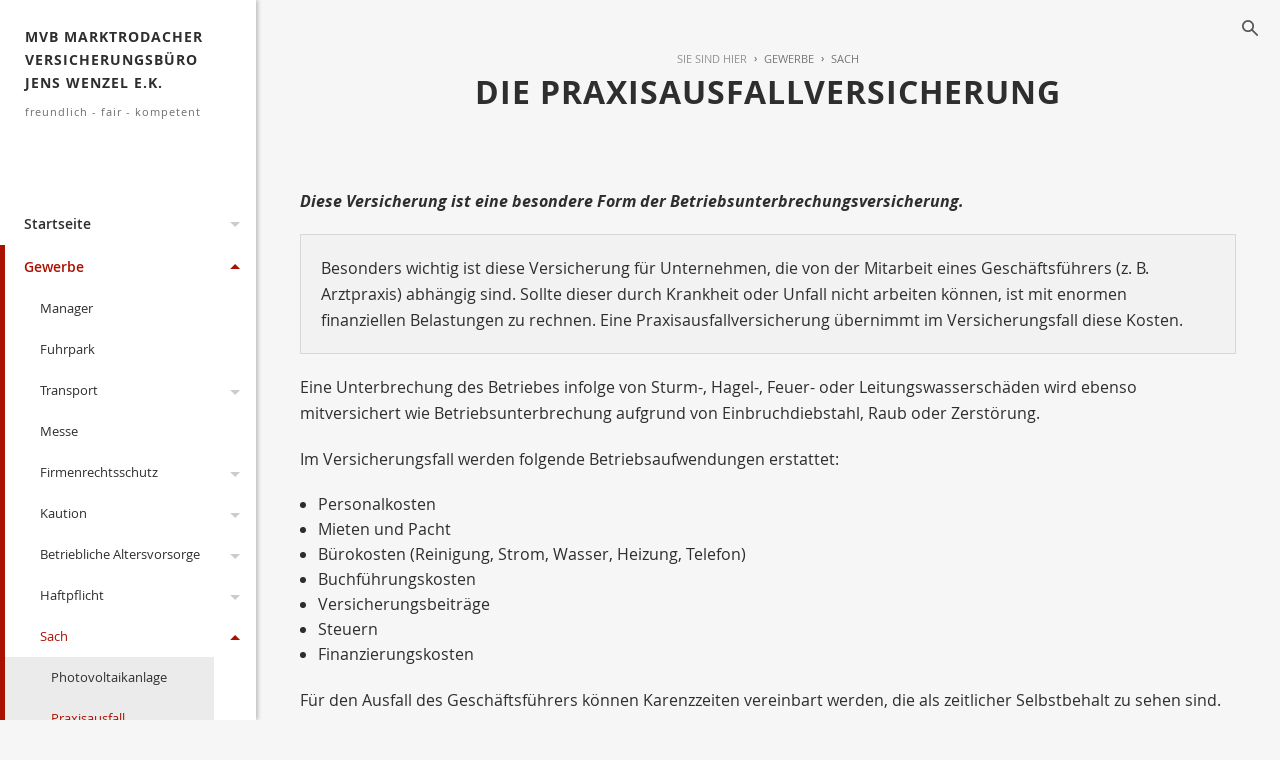

--- FILE ---
content_type: text/html;charset=UTF-8
request_url: https://www.mvb24.de/gewerbe.praxisausfall.index.html
body_size: 8353
content:
<!DOCTYPE html><html lang="de" class="chrome no-js"><head data-host="web3"><title>Die Praxisausfallversicherung | MVB Marktrodacher Versicherungsbüro Jens Wenzel e.K.</title><meta charset="UTF-8"/><meta property="og:title" content="Die Praxisausfallversicherung | MVB Marktrodacher Versicherungsbüro Jens Wenzel e.K."/><meta property="og:type" content="website"/><meta property="og:url" content="https://www.mvb24.de/gewerbe.praxisausfall.index.html"/><meta property="og:image" content="https://www.mvb24.de/content.4812676.images.ijcdy.P1010149.jpg"/><meta name="thumbnail" content="https://www.mvb24.de/content.4812676.images.ijcdy.P1010149.jpg"/><meta property="og:image:type" content="jpg"/><meta property="og:image:width" content="4608"/><meta property="og:image:height" content="3072"/><meta property="max-image-preview" content="large"/><meta property="fb:pages" content="401603499884307"/><meta property="og:description" content="Diese Versicherung ist eine besondere Form der Betriebsunterbrechungsversicherung."/><meta name="viewport" content="width=device-width, initial-scale=1"/><meta http-equiv="language" content="de"/><meta name="robots" content="index, follow"/><meta name="description" lang="de" content="Diese Versicherung ist eine besondere Form der Betriebsunterbrechungsversicherung."/><meta name="keywords" content="Marktrodach Versicherung Kompetent Makler Versicherungsmakler Privatversicherung Gewerbeversicherung Privat Gewerbe"/><meta name="news_keywords" content="Marktrodach Versicherung Kompetent Makler Versicherungsmakler Privatversicherung Gewerbeversicherung Privat Gewerbe"/><meta http-equiv="cache-control" content="public, max-age=1800, s-maxage=1800, must-revalidate"/><meta http-equiv="pragma" content="public"/><meta http-equiv="expires" content="Thu, 22 Jan 2026 00:28:57 GMT"/><meta name="generator" content="FAD - Fast Application Development Server"/><link rel="shortcut icon" href="/favicon.ico" type="image/x-icon"/><link rel="apple-touch-icon" href="/favicon.ico" type="image/x-icon"/><link rel="stylesheet" type="text/css" href="/scripts/jquery/jquery-ui/1.10.2/themes/default/jquery-ui.min.css?cb=1731416161" media="screen"/><link rel="stylesheet" type="text/css" href="/scripts/jquery/jquery-ui/1.10.2/themes/default/jquery-ui.structure.min.css?cb=1731416161" media="screen"/><link rel="stylesheet" type="text/css" href="/scripts/jquery/jquery-ui/1.10.2/themes/default/jquery-ui.theme.min.css?cb=1731416161" media="screen"/><link rel="stylesheet" type="text/css" href="/scripts/public.css?cb=1752575001" media="screen"/><link rel="stylesheet" type="text/css" href="/skins/css/default.css?cb=1731416228" media="screen"/><link rel="stylesheet" type="text/css" href="/cms.share.css.iconsprite.css" media="all"/><link rel="stylesheet" type="text/css" href="/skins/css/normalize/3.0.2/normalize.min.css?cb=1731416228" media="all"/><link rel="stylesheet" type="text/css" href="/skins/js/swiper/3.1.2/css/swiper.min.css?cb=1731416230" media="all"/><link rel="stylesheet" type="text/css" href="/skins/css/flat_foundation.css?cb=1731416228" media="all"/><link rel="stylesheet" type="text/css" href="/scripts/font-awesome/css/font-awesome.min.css?cb=1731416161" media="screen"/><link rel="stylesheet" type="text/css" href="/skins/css/flat.css?cb=1731416228" media="all"/><link rel="stylesheet" type="text/css" href="/flat_red.css" media="all"/><script type="text/plain" data-type="text/javascript" src="https://www.googletagmanager.com/gtag/js?id=UA-4448780-1" async="" defer="" data-cookieconsent="tracking">/*c1ab8e5a7313335f18a5f5aea3f75514*/</script><script type="text/plain" data-type="text/javascript" data-cookieconsent="tracking">//<![CDATA[
          window.dataLayer = window.dataLayer || [];
          function gtag(){window.dataLayer.push(arguments);}
          gtag('js', new Date());
          gtag('config', 'UA-4448780-1', {'anonymize_ip': true});
        //]]></script><script type="text/javascript" data-type="text/javascript" src="/scripts/jquery/2.1.4/jquery.min.js?cb=1731416161" data-cookieconsent="necessary">/*5b91cb4fa631790ec8b741eed0330cd1*/</script><script type="text/javascript" data-type="text/javascript" src="/scripts/jquery/jquery-ui/1.12.1/jquery-ui.min.js?cb=1731416161" data-cookieconsent="necessary">/*8ee9ce4eccf8d9a1e0cc23684c8b5c77*/</script><script type="text/javascript" data-type="text/javascript" src="/skins/js/swiper/3.1.2/js/swiper.min.js?cb=1731416230" data-cookieconsent="necessary">/*0270fc22e926d00ad65aa2eb1c3c7e2b*/</script><script type="text/javascript" data-type="text/javascript" src="/skins/js/jquery-clickout.min.js?cb=1731416230" data-cookieconsent="necessary">/*635e404b8acecf977df33581582cfbe4*/</script><script type="text/javascript" data-type="text/javascript" src="/skins/js/hyphenate.js?cb=1731416230" data-cookieconsent="necessary">/*00aa3d574254ae0bcb75b199fe27d58a*/</script><script type="text/javascript" data-type="text/javascript" src="/skins/js/flat.main.js?cb=1731416230" data-cookieconsent="necessary">/*60f6b77b9d7121701a4edf6b795996be*/</script><script type="text/javascript">
      session = 'PHPSESSID=58kgqsaotdur19bkaphqvoc69p';
    </script><script type="text/javascript" data-type="text/javascript" src="/scripts.ajax.js?cb=1731416201" data-cookieconsent="necessary">/*bca3630b4a1d4ca04e5c713ac6689bcd*/</script><script type="text/javascript">
      function setsubmit(t) {
        submit = t;
      };
    </script><script type="text/javascript" src="/public/fad-server/class/cms/mod/cookieconsent/cookieconsent.js">/*cookieconsent*/</script><script type="text/javascript">
        document.addEventListener( 'DOMContentLoaded' , function () {
          if (fad_cookieconsent) {
            fad_cookieconsent.init( {
              display : 'bottom',
              module : '4911706',
              maxage : '30'
            } );

            
            fad_cookieconsent.run();
            
          }
        } );
      </script></head><body itemscope="itemscope" itemtype="http://schema.org/WebPage" class="gewerbe.praxisausfall.index default"><div class="exit-off-canvas"> </div><nav class="site-nav collapsed" role="navigation"><a class="menu-icon closemenu"><span> </span></a><div class="menu-title"><a href="/index.html"> MVB Marktrodacher Versicherungsbüro Jens Wenzel e.K.<span>freundlich - fair - kompetent</span></a></div><ul class="off-canvas-menu menu menu-level-1"><li class="menu-item has-dropdown"><a class="page_link" href="/index.html" aria-haspopup="true">Startseite</a><span class="toggle-submenu"><span class="icon-down"> </span></span><ul class="menu-nav menu-level-2"><li class="menu-item has-dropdown"><a class="page_link" href="/neu.2026.html" aria-haspopup="true">Aktuelles</a><span class="toggle-submenu"><span class="icon-down"> </span></span><ul class="menu-nav menu-level-3"><li class="menu-item"><a class="page_link" href="/neu.2026.html">Änderungen 2026</a></li><li class="menu-item has-dropdown"><a class="page_link" href="/neu.index.html" aria-haspopup="true">Archiv</a><span class="toggle-submenu"><span class="icon-down"> </span></span><ul class="menu-nav menu-level-4"><li class="menu-item"><a class="page_link" href="/neu.2025.html">Änderungen 2025</a></li><li class="menu-item"><a class="page_link" href="/neu.2024.html">Änderungen 2024</a></li><li class="menu-item"><a class="page_link" href="/neu.2023.html">Änderungen 2023</a></li><li class="menu-item"><a class="page_link" href="/neu.2022.html">Änderungen 2022</a></li><li class="menu-item"><a class="page_link" href="/neu.2021.html">Änderungen 2021</a></li><li class="menu-item"><a class="page_link" href="/neu.2020.html">Änderungen 2020</a></li><li class="menu-item"><a class="page_link" href="/neu.2019.html">Änderungen 2019</a></li><li class="menu-item"><a class="page_link" href="/neu.2018.html">Änderungen 2018</a></li><li class="menu-item"><a class="page_link" href="/neu.2017.html">Änderungen 2017</a></li><li class="menu-item"><a class="page_link" href="/neu.2016.html">Änderungen 2016</a></li><li class="menu-item"><a class="page_link" href="/neu.2015.html">Änderungen 2015</a></li><li class="menu-item has-dropdown"><a class="page_link" href="/neu.2012.html" aria-haspopup="true">Änderungen 2012</a><span class="toggle-submenu"><span class="icon-down"> </span></span><ul class="menu-nav menu-level-5"><li class="menu-item"><a class="page_link" href="/neu.wechsel-strom-gas.html">Wechsel Strom,Gas</a></li><li class="menu-item"><a class="page_link" href="/neu.warnbutton.html">Warnbutton</a></li><li class="menu-item"><a class="page_link" href="/neu.mitbestimmung-eu-buerger.html">Mitbestimmung EU-Bürger</a></li><li class="menu-item"><a class="page_link" href="/neu.kuerzung-solarfoerderung.html">Solarförderung</a></li><li class="menu-item"><a class="page_link" href="/neu.anerkennungsgesetz-ausland-fachkraefte.html">Rechengrößen 2012</a></li></ul></li><li class="menu-item"><a class="page_link" href="/neu.2014.html">Änderungen 2014</a></li><li class="menu-item"><a class="page_link" href="/neu.2013.html">Änderungen 2013</a></li><li class="menu-item"><a class="page_link" href="/neu.2012-2.html">Neu zum 01.09.2012</a></li><li class="menu-item"><a class="page_link" href="/neu.2011.html">Änderungen 2011</a></li><li class="menu-item"><a class="page_link" href="/neu.2010.html">Änderungen 2010</a></li><li class="menu-item"><a class="page_link" href="/neu.2009.html">Änderungen 2009</a></li><li class="menu-item"><a class="page_link" href="/neu.2008.html">Änderungen 2008</a></li><li class="menu-item"><a class="page_link" href="/neu.2007.html">Änderungen 2007</a></li><li class="menu-item"><a class="page_link" href="/neu.2006.html">Änderungen 2006</a></li><li class="menu-item"><a class="page_link" href="/neu.2005.html">Änderungen 2005</a></li><li class="menu-item"><a class="page_link" href="/neu.2004.html">Änderungen 2004</a></li></ul></li></ul></li><li class="menu-item has-dropdown"><a class="page_link" href="/Dokumente.html" aria-haspopup="true">Dokumente</a><span class="toggle-submenu"><span class="icon-down"> </span></span><ul class="menu-nav menu-level-3"><li class="menu-item"><a class="page_link" href="/Kodex.html">Kodex</a></li><li class="menu-item"><a class="page_link" href="/dokumente.maklervertrag.mv.html">Was ist ein Maklervertrag</a></li></ul></li><li class="menu-item"><a class="page_link" href="/lexikon.html">Lexikon</a></li><li class="menu-item"><a class="page_link" href="/Links.html">Links</a></li><li class="menu-item"><a class="page_link" href="/suche.html">Suche</a></li><li class="menu-item"><a class="page_link" href="/Angebotsanfragen.html">Angebotsanfragen</a></li><li class="menu-item"><a class="page_link" href="/analyse.index.html">Analyse</a></li></ul></li><li class="menu-item active open has-dropdown"><a class="page_link" href="/gewerbe.index.html" aria-haspopup="true">Gewerbe</a><span class="toggle-submenu"><span class="icon-down"> </span></span><ul class="menu-nav menu-level-2"><li class="menu-item"><a class="page_link" href="/gewerbe.manager.index.html">Manager</a></li><li class="menu-item"><a class="page_link" href="/gewerbe.fuhrpark.index.html">Fuhrpark</a></li><li class="menu-item has-dropdown"><a class="page_link" href="/gewerbe.transport.index.html" aria-haspopup="true">Transport</a><span class="toggle-submenu"><span class="icon-down"> </span></span><ul class="menu-nav menu-level-3"><li class="menu-item"><a class="page_link" href="/gewerbe.transport.deckung.html">Deckungsmöglichkeiten</a></li><li class="menu-item"><a class="page_link" href="/gewerbe.transport.werkverkehr.html">Werkverkehr</a></li><li class="menu-item"><a class="page_link" href="/gewerbe.transport.warentransport.html">Warentransport</a></li><li class="menu-item"><a class="page_link" href="/gewerbe.transport.frachtfuehrer.html">Frachtführer</a></li><li class="menu-item"><a class="page_link" href="/gewerbe.transport.betriebsunterbrechung.html">Betriebsunterbr.</a></li></ul></li><li class="menu-item"><a class="page_link" href="/gewerbe.messevers.index.html">Messe</a></li><li class="menu-item has-dropdown"><a class="page_link" href="/gewerbe.firmenrechtsschutz.index.html" aria-haspopup="true">Firmenrechtsschutz</a><span class="toggle-submenu"><span class="icon-down"> </span></span><ul class="menu-nav menu-level-3"><li class="menu-item"><a class="page_link" href="/gewerbe.firmenrechtsschutz.personenkreis.html">Personenkreis u. Firmen-RS</a></li><li class="menu-item"><a class="page_link" href="/gewerbe.firmenrechtsschutz.wohnungsrs.html">Wohnung und Grundstück-RS</a></li><li class="menu-item"><a class="page_link" href="/gewerbe.firmenrechtsschutz.verwaltungsrs.html">Verwaltung- RS</a></li><li class="menu-item"><a class="page_link" href="/gewerbe.firmenrechtsschutz.vertragsrs.html">Vertrag,Sachen - RS</a></li><li class="menu-item"><a class="page_link" href="/gewerbe.firmenrechtsschutz.strafrs.html">Straf- RS</a></li><li class="menu-item"><a class="page_link" href="/gewerbe.firmenrechtsschutz.steuerrs.html">Steuer- RS</a></li></ul></li><li class="menu-item has-dropdown"><a class="page_link" href="/gewerbe.kaution.html" aria-haspopup="true">Kaution</a><span class="toggle-submenu"><span class="icon-down"> </span></span><ul class="menu-nav menu-level-3"><li class="menu-item"><a class="page_link" href="/gewerbe.kaution.liquiditaet.html">Liquidität</a></li><li class="menu-item"><a class="page_link" href="/gewerbe.kreditversicherung.index.html">Kreditversicherung</a></li><li class="menu-item"><a class="page_link" href="/gewerbe.warenkredit.forderungsausfall.html">Warenkredit</a></li></ul></li><li class="menu-item has-dropdown"><a class="page_link" href="/gewerbe.betriebliche-altersvorsorge.html" aria-haspopup="true">Betriebliche Altersvorsorge</a><span class="toggle-submenu"><span class="icon-down"> </span></span><ul class="menu-nav menu-level-3"><li class="menu-item"><a class="page_link" href="/gewerbe.unterstuetzungskassen.html">Unterstützungskassen</a></li><li class="menu-item"><a class="page_link" href="/gewerbe.pensionszusage.html">Pensionszusage</a></li><li class="menu-item"><a class="page_link" href="/gewerbe.direktversicherung.html">Direktversicherung</a></li></ul></li><li class="menu-item has-dropdown"><a class="page_link" href="/gewerbe.haftpflicht.index.html" aria-haspopup="true">Haftpflicht</a><span class="toggle-submenu"><span class="icon-down"> </span></span><ul class="menu-nav menu-level-3"><li class="menu-item"><a class="page_link" href="/gewerbe.vermoegensschadenhaftpflicht.index.html">Vermögensschäden</a></li><li class="menu-item"><a class="page_link" href="/gewerbe.produkthaftpflicht.index.html">Produkthaftpflicht</a></li><li class="menu-item"><a class="page_link" href="/gewerbe.betriebshaftpflicht.index.html">Betriebshaftpflicht</a></li><li class="menu-item"><a class="page_link" href="/gewerbe.berufshaftpflicht.index.html">Berufshaftpflicht</a></li></ul></li><li class="menu-item active open has-dropdown"><a class="page_link" href="/gewerbe.sach.index.html" aria-haspopup="true">Sach</a><span class="toggle-submenu"><span class="icon-down"> </span></span><ul class="menu-nav menu-level-3"><li class="menu-item"><a class="page_link" href="/gewerbe.photovoltaik.html">Photovoltaikanlage</a></li><li class="menu-item active open"><a class="page_link" href="/gewerbe.praxisausfall.index.html">Praxisausfall</a></li><li class="menu-item"><a class="page_link" href="/gewerbe.mietverlust.index.html">Mietverlust</a></li><li class="menu-item"><a class="page_link" href="/gewerbe.maschinen.index.html">Maschinen</a></li><li class="menu-item"><a class="page_link" href="/gewerbe.itversicherung.index.html">IT-Versicherung</a></li><li class="menu-item"><a class="page_link" href="/gewerbe.feuerversicherung.index.html">Feuer</a></li><li class="menu-item"><a class="page_link" href="/gewerbe.ertragsschaden.index.html">Ertragsschaden</a></li><li class="menu-item"><a class="page_link" href="/gewerbe.elektronikversicherung.index.html">Elektronik</a></li><li class="menu-item"><a class="page_link" href="/gewerbe.betriebsunterbrechungsvers.index.html">Betriebsunterbrechung</a></li><li class="menu-item"><a class="page_link" href="/gewerbe.betriebsinhalt.index.html">Betriebsinhalt</a></li><li class="menu-item"><a class="page_link" href="/gewerbe.betriebsgebaeude.index.html">Betriebsgebäude</a></li></ul></li><li class="menu-item"><a class="page_link" href="/gewerbe.vertrauensschaden.index.html">Vertrauensschäden</a></li><li class="menu-item"><a class="page_link" href="/gewerbe.vermieterrs.index.html">Vermieterrechtsschutz</a></li><li class="menu-item"><a class="page_link" href="/gewerbe.umwelt.index.html">Umwelt</a></li><li class="menu-item"><a class="page_link" href="/gewerbe.montage.index.html">Montage</a></li><li class="menu-item"><a class="page_link" href="/gewerbe.bauunterbrechung.index.html">Bauunterbrechung</a></li><li class="menu-item"><a class="page_link" href="/gewerbe.bauleistung.index.html">Bauleistung</a></li></ul></li><li class="menu-item has-dropdown"><a class="page_link" href="/privat.index.html" aria-haspopup="true">Privat</a><span class="toggle-submenu"><span class="icon-down"> </span></span><ul class="menu-nav menu-level-2"><li class="menu-item has-dropdown"><a class="page_link" href="/privat.haftpflicht.index.html" aria-haspopup="true">Haftpflicht</a><span class="toggle-submenu"><span class="icon-down"> </span></span><ul class="menu-nav menu-level-3"><li class="menu-item has-dropdown"><a class="page_link" href="/privat.haftpflicht.privat.index.html" aria-haspopup="true">Privathaftpflicht</a><span class="toggle-submenu"><span class="icon-down"> </span></span><ul class="menu-nav menu-level-4"><li class="menu-item"><a class="page_link" href="/privat.privathaftpflicht.leistungen.html">Leistungen</a></li><li class="menu-item"><a class="page_link" href="/Privathaftpflicht-fuer-Kinder.html">Privathaftpflicht für Kinder</a></li><li class="menu-item"><a class="page_link" href="/privat.privathaftpflicht.personen.html">versicherte Personen</a></li><li class="menu-item"><a class="page_link" href="/Was-ist-eine-Privathaftpflicht.html">Was ist ...</a></li></ul></li><li class="menu-item has-dropdown"><a class="page_link" href="/privat.haftpflicht.diensthaftpflicht.index.html" aria-haspopup="true">Diensthaftpflicht</a><span class="toggle-submenu"><span class="icon-down"> </span></span><ul class="menu-nav menu-level-4"><li class="menu-item"><a class="page_link" href="/privat.haftpflicht.diensthaftpflicht.verwaltung.html">Verwaltung</a></li><li class="menu-item"><a class="page_link" href="/privat.haftpflicht.diensthaftpflicht.leistungen.html">Leistungen</a></li><li class="menu-item"><a class="page_link" href="/privat.haftpflicht.diensthaftpflicht.was.html">Was ist...</a></li><li class="menu-item"><a class="page_link" href="/privat.haftpflicht.diensthaftpflicht.wer.html">weitere Personen</a></li><li class="menu-item"><a class="page_link" href="/privat.haftpflicht.diensthaftpflicht.schluessselschaeden.html">Schlüsselschäden</a></li><li class="menu-item"><a class="page_link" href="/privat.haftpflicht.diensthaftpflicht.richter.html">Justiz, Richter</a></li><li class="menu-item"><a class="page_link" href="/privat.haftpflicht.diensthaftpflicht.polizei.html">Polizei, Zoll</a></li><li class="menu-item"><a class="page_link" href="/privat.haftpflicht.diensthaftpflicht.lehrer.html">Lehrer</a></li></ul></li><li class="menu-item"><a class="page_link" href="/privat.haftpflicht.haus.index.html">H.u.Grundst.haft.</a></li><li class="menu-item"><a class="page_link" href="/Hundehaftpflicht.html">Hundehaftpflicht</a></li><li class="menu-item"><a class="page_link" href="/Pferdehaftpflicht.html">Pferdehaftpflicht</a></li><li class="menu-item"><a class="page_link" href="/privat.haftpflicht.oeltank.index.html">Öltankhaftpflicht</a></li><li class="menu-item"><a class="page_link" href="/privat.haftpflicht.drohnen.html">Drohnen</a></li><li class="menu-item"><a class="page_link" href="/Bauherrenhaftpflicht.html">Bauherrenhaftpflicht</a></li><li class="menu-item"><a class="page_link" href="/Bootshaftpflicht.html">Boote</a></li><li class="menu-item"><a class="page_link" href="/Jagdhaftpflicht.html">Jagdhaftpflicht</a></li></ul></li><li class="menu-item has-dropdown"><a class="page_link" href="/privat.altersvorsorge.html" aria-haspopup="true">Altersvorsorge</a><span class="toggle-submenu"><span class="icon-down"> </span></span><ul class="menu-nav menu-level-3"><li class="menu-item"><a class="page_link" href="/privat.privatrente.html">Privat-Rente</a></li><li class="menu-item"><a class="page_link" href="/privat.fonds.html">Fondsgebunden</a></li><li class="menu-item"><a class="page_link" href="/privat.riester.html">Riester-Rente</a></li><li class="menu-item"><a class="page_link" href="/privat.ruerup.html">Rürup-Rente</a></li><li class="menu-item"><a class="page_link" href="/privat.wohnriester.html">Wohnriester</a></li><li class="menu-item has-dropdown"><a class="page_link" href="/privat.betriebliche.altersvorsorge.html" aria-haspopup="true">Betr. Altersvors.</a><span class="toggle-submenu"><span class="icon-down"> </span></span><ul class="menu-nav menu-level-4"><li class="menu-item"><a class="page_link" href="/privat.betrieblaltersvorsorge.unterstuetzungskassen.html">Unterst.-kasse</a></li><li class="menu-item"><a class="page_link" href="/privat.betrieblaltersvorsorge.pensionszusage.html">Pensionszusage</a></li><li class="menu-item"><a class="page_link" href="/privat.betrieblaltersvorsorge.pensionskasse.html">Pensionskasse</a></li><li class="menu-item"><a class="page_link" href="/privat.betrieblaltersvorsorge.pensionsfonds.html">Pensionsfonds</a></li><li class="menu-item"><a class="page_link" href="/privat.betriebaltersvorsorge.direkt.html">Direktversicherung</a></li><li class="menu-item"><a class="page_link" href="/privat.betrieblaltersvorsorge.besteuerung.html">Besteuerung</a></li></ul></li></ul></li><li class="menu-item has-dropdown"><a class="page_link" href="/privat.kinder.index.html" aria-haspopup="true">Kinder</a><span class="toggle-submenu"><span class="icon-down"> </span></span><ul class="menu-nav menu-level-3"><li class="menu-item"><a class="page_link" href="/privat.kinder.haftpflicht.html">Privathaftpflicht</a></li><li class="menu-item"><a class="page_link" href="/privat.kinder.unfall.html">Unfall</a></li><li class="menu-item"><a class="page_link" href="/privat.kinder.invaliditaet.html">Invalidität</a></li><li class="menu-item"><a class="page_link" href="/privat.kinder.zusatzkranken.html">Zusatzkranken</a></li><li class="menu-item"><a class="page_link" href="/privat.kinder.ausbildung.html">Ausbildung</a></li><li class="menu-item"><a class="page_link" href="/privat.kinderbu.html">Kinder-BU</a></li><li class="menu-item"><a class="page_link" href="/privat.kinder.geldanlage.html">Kindersparplan</a></li></ul></li><li class="menu-item has-dropdown"><a class="page_link" href="/privat.senioren.index.html" aria-haspopup="true">Senioren</a><span class="toggle-submenu"><span class="icon-down"> </span></span><ul class="menu-nav menu-level-3"><li class="menu-item"><a class="page_link" href="/privat.senioren.unfall.html">Unfall</a></li><li class="menu-item"><a class="page_link" href="/privat.senioren.sterbegeld.html">Sterbegeld</a></li><li class="menu-item"><a class="page_link" href="/Pflegeabsicherung.html">Pflegeabsicherung</a></li><li class="menu-item"><a class="page_link" href="/Rechtsschutz-fuer-Senioren.html">Rechtsschutz für Senioren</a></li></ul></li><li class="menu-item has-dropdown"><a class="page_link" href="/privat.rechtsschutz.index.html" aria-haspopup="true">Rechtsschutz</a><span class="toggle-submenu"><span class="icon-down"> </span></span><ul class="menu-nav menu-level-3"><li class="menu-item"><a class="page_link" href="/privat.rechtsschutz.senioren.html">Senioren</a></li><li class="menu-item"><a class="page_link" href="/privat.rechtsschutz.verkehr.index.html">Rund um das KFZ</a></li><li class="menu-item"><a class="page_link" href="/privat.rechtsschutz.arbeitsrecht.html">Arbeit und Beruf</a></li><li class="menu-item"><a class="page_link" href="/privat.rechtsschutz.wug.html">Wohnungen und Grundstücke</a></li><li class="menu-item"><a class="page_link" href="/privat.rechtsschutz.leistung.html">Leistungen</a></li><li class="menu-item"><a class="page_link" href="/privat.rechtsschutz.vertragsarten.html">Vertragsarten</a></li><li class="menu-item"><a class="page_link" href="/privat.rechtsschutz.wassollten.html">Was sollten Sie</a></li><li class="menu-item"><a class="page_link" href="/privat.rechtsschutz.singles.html">Singles</a></li><li class="menu-item"><a class="page_link" href="/privat.rechtsschutz.internet.html">Internet</a></li><li class="menu-item"><a class="page_link" href="/privat.rechtsschutz.familie.html">Familien</a></li></ul></li><li class="menu-item has-dropdown"><a class="page_link" href="/privat.pflegeabsicherung.html" aria-haspopup="true">Pflegeabsicherung</a><span class="toggle-submenu"><span class="icon-down"> </span></span><ul class="menu-nav menu-level-3"><li class="menu-item"><a class="page_link" href="/gesetzliche-Pflegeversicherung.html">gesetzliche PV</a></li><li class="menu-item"><a class="page_link" href="/privat.pflegeversicherung.html">Pflegeversicherung</a></li><li class="menu-item"><a class="page_link" href="/privat.pflege-Bahr.html">Pflege-Bahr</a></li></ul></li><li class="menu-item has-dropdown"><a class="page_link" href="/privat.sozialversicherunge.pv.html" aria-haspopup="true">Sozialversicherung</a><span class="toggle-submenu"><span class="icon-down"> </span></span><ul class="menu-nav menu-level-3"><li class="menu-item"><a class="page_link" href="/privat.sozialversicherunge.pv.html">Gesetzliche PV</a></li><li class="menu-item"><a class="page_link" href="/privat.sozialversicherung.gkv.html">Gesetzliche KV</a></li></ul></li><li class="menu-item has-dropdown"><a class="page_link" href="/privat.kv.index.html" aria-haspopup="true">Krankenversicherung</a><span class="toggle-submenu"><span class="icon-down"> </span></span><ul class="menu-nav menu-level-3"><li class="menu-item"><a class="page_link" href="/Gesetzliche-Krankenversicherung.html">Gesetzliche KV</a></li><li class="menu-item has-dropdown"><a class="page_link" href="/privat.kv.pkv.index.html" aria-haspopup="true">Private KV</a><span class="toggle-submenu"><span class="icon-down"> </span></span><ul class="menu-nav menu-level-4"><li class="menu-item"><a class="page_link" href="/privat.kv.pkv.ambulant.html">Ambulant</a></li><li class="menu-item"><a class="page_link" href="/privat.kv.pkv.leistungen.html">Leistungen</a></li><li class="menu-item"><a class="page_link" href="/privat.kv.pkv.was.html">Was ist...</a></li><li class="menu-item"><a class="page_link" href="/privat.kv.zahnzusatz.index.html">Zahnzusatz</a></li><li class="menu-item"><a class="page_link" href="/privat.kv.pkv.zahn.html">Zahnversicherung</a></li><li class="menu-item"><a class="page_link" href="/privat.kv.pkv.stationaer.html">Stationärer Versicherungsschutz</a></li><li class="menu-item"><a class="page_link" href="/privat.kv.pkv.pflegezusatz.html">Pflegezusatz</a></li><li class="menu-item"><a class="page_link" href="/privat.kv.pkv.pflege.html">Pflegeversicherung</a></li><li class="menu-item"><a class="page_link" href="/privat.kv.pkv.krankentagegeld.html">Krankentagegeld</a></li><li class="menu-item"><a class="page_link" href="/privat.kv.pkv.krankenhaustagegeld.html">Krankenhaus- Tagegeld</a></li><li class="menu-item"><a class="page_link" href="/privat.kv.krankenzusatz.index.html">Zusatz KV</a></li></ul></li><li class="menu-item"><a class="page_link" href="/privat.kv.pkv.vergleich.html">Vergleich</a></li></ul></li><li class="menu-item has-dropdown"><a class="page_link" href="/privat.arbeitskraftabsicherung.html" aria-haspopup="true">Arbeitskraftabsicherung</a><span class="toggle-submenu"><span class="icon-down"> </span></span><ul class="menu-nav menu-level-3"><li class="menu-item has-dropdown"><a class="page_link" href="/privat.unfall.html" aria-haspopup="true">Unfallversicherung</a><span class="toggle-submenu"><span class="icon-down"> </span></span><ul class="menu-nav menu-level-4"><li class="menu-item"><a class="page_link" href="/Kinderunfallversicherung.html">Kinderunfallversicherung</a></li><li class="menu-item"><a class="page_link" href="/privat.unfall.was.html">Was ist eine Unfallversicherung</a></li><li class="menu-item"><a class="page_link" href="/privat.unfall.leistung.html">Leistungen</a></li><li class="menu-item"><a class="page_link" href="/privat.unfall.gliedertaxe.html">Gliedertaxe</a></li></ul></li><li class="menu-item"><a class="page_link" href="/Rechtsschutz-Arbeit-und-Beruf.html">Rechtsschutz Arbeit und Beruf</a></li><li class="menu-item"><a class="page_link" href="/privat.erwerbsunfaehigkeit.html">Erwerbsunfähigkeit</a></li><li class="menu-item"><a class="page_link" href="/privat.grundfaehigkeit.html">Grundfähigkeit</a></li><li class="menu-item"><a class="page_link" href="/privat.funktionsinvaliditaet.html">Funktionsinvalidität</a></li><li class="menu-item"><a class="page_link" href="/privat.dienstunfaehigkeitsversicherung.html">Dienstunfähigkeit</a></li><li class="menu-item"><a class="page_link" href="/privat.dreaddeseasepflege.html">Schwere Krankheiten</a></li><li class="menu-item"><a class="page_link" href="/privat.berufsunfaehigkeit.html">Berufsunfähigkeit</a></li></ul></li><li class="menu-item has-dropdown"><a class="page_link" href="/privat.eigentumsabsicherung.html" aria-haspopup="true">Eigentumsabsicherung</a><span class="toggle-submenu"><span class="icon-down"> </span></span><ul class="menu-nav menu-level-3"><li class="menu-item"><a class="page_link" href="/Privathaftpflicht.html">Privathaftpflicht</a></li><li class="menu-item"><a class="page_link" href="/Haus-und-Grundstueck.html">Haus und Grundstück Haftpflicht</a></li><li class="menu-item"><a class="page_link" href="/Rechtsschutz-fuer-Eigentuemer-und-Mieter.html">Rechtsschutz</a></li><li class="menu-item has-dropdown"><a class="page_link" href="/privat.gebaeude.html" aria-haspopup="true">Wohngebäude</a><span class="toggle-submenu"><span class="icon-down"> </span></span><ul class="menu-nav menu-level-4"><li class="menu-item"><a class="page_link" href="/privat.gebaeude.verpflichtungen.html">Verpflichtungen und Totalschaden</a></li><li class="menu-item"><a class="page_link" href="/privat.gebaeude.wieversichert.html">Wie und was ist versichert</a></li><li class="menu-item"><a class="page_link" href="/privat.gebaeude.risiken.html">Risiken und Versicherungsschäden</a></li><li class="menu-item"><a class="page_link" href="/privat.gebaeude.feuerrohbau.html">Feuerrohbau</a></li><li class="menu-item"><a class="page_link" href="/privat.gebaeude.deckungserweiterung.html">Deckungserw.</a></li></ul></li><li class="menu-item has-dropdown"><a class="page_link" href="/privat.hausrat.index.html" aria-haspopup="true">Hausrat</a><span class="toggle-submenu"><span class="icon-down"> </span></span><ul class="menu-nav menu-level-4"><li class="menu-item"><a class="page_link" href="/privat.hausrat.zusatz.html">Zusatzversicherung Deckungserw.</a></li><li class="menu-item"><a class="page_link" href="/privat.hausrat.wasistdas.html">Was ist Hausrat</a></li><li class="menu-item"><a class="page_link" href="/privat.hausrat.unterversicherung.html">Richtig vers.</a></li><li class="menu-item"><a class="page_link" href="/privat.hausrat.mitversichert.html">Mitversichert</a></li></ul></li></ul></li><li class="menu-item has-dropdown"><a class="page_link" href="/privat.hinterbliebenen.html" aria-haspopup="true">Hinterbliebenen Absicherung</a><span class="toggle-submenu"><span class="icon-down"> </span></span><ul class="menu-nav menu-level-3"><li class="menu-item"><a class="page_link" href="/Sterbegeldversicherung.html">Sterbegeldversicherung</a></li><li class="menu-item"><a class="page_link" href="/Kreditausfallversicherung.html">Kreditausfallversicherung</a></li><li class="menu-item"><a class="page_link" href="/privat.hinterbliebenen.risikoleben.html">Risikoleben</a></li><li class="menu-item"><a class="page_link" href="/privat.hinterbliebenen.kapitalleben.html">Kapitalleben</a></li><li class="menu-item"><a class="page_link" href="/privat.hinterbliebenen.fondsleben.html">Fondsgebunden</a></li></ul></li><li class="menu-item has-dropdown"><a class="page_link" href="/privat.kraftfahrtversicherung.html" aria-haspopup="true">Kraftfahrtversicherung</a><span class="toggle-submenu"><span class="icon-down"> </span></span><ul class="menu-nav menu-level-3"><li class="menu-item"><a class="page_link" href="/Rechtsschutz-Kfz.html">Rechtsschutz Kfz</a></li><li class="menu-item has-dropdown"><a class="page_link" href="/privat.kraftfahrtversicherung.automobil.html" aria-haspopup="true">Automobil</a><span class="toggle-submenu"><span class="icon-down"> </span></span><ul class="menu-nav menu-level-4"><li class="menu-item"><a class="page_link" href="/privat.kraftfahrtversicherung.auto.haftpflicht.html">Haftpflicht</a></li><li class="menu-item"><a class="page_link" href="/privat.kraftfahrtversicherung.auto.kasko.html">Teil- oder Vollkasko</a></li><li class="menu-item"><a class="page_link" href="/privat.kraftfahrtversicherung.auto.leistung.html">Leistungen und Schutzbrief</a></li><li class="menu-item"><a class="page_link" href="/privat.kraftfahrtversicherung.auto.systeme.html">Systeme und Schadensfreiheitsklassen </a></li><li class="menu-item"><a class="page_link" href="/privat.kfz.vergleich.html">Vergleich</a></li><li class="menu-item"><a class="page_link" href="/privat.kfz.insassen.html">Insassenversicherung</a></li></ul></li><li class="menu-item"><a class="page_link" href="/privat.mopedversicherung.html">Mopedversicherung</a></li><li class="menu-item"><a class="page_link" href="/privat.lieferwagen.html">Lieferwagenversicherung</a></li><li class="menu-item"><a class="page_link" href="/privat.wohnmobil.html">Wohnmobil</a></li><li class="menu-item"><a class="page_link" href="/privat.motorradversicherung.html">Motorradversicherung</a></li></ul></li><li class="menu-item has-dropdown"><a class="page_link" href="/privat.bauleistung.index.html" aria-haspopup="true">Bauvorhaben</a><span class="toggle-submenu"><span class="icon-down"> </span></span><ul class="menu-nav menu-level-3"><li class="menu-item"><a class="page_link" href="/privat.bauleistung.wasundwie.html">Was und wie hoch</a></li><li class="menu-item"><a class="page_link" href="/privat.bauleistungsversicherung.html">Bauleistungsversicherung</a></li><li class="menu-item"><a class="page_link" href="/privat.bauhelferunfall.html">Bauhelfer-Unfallversicherung</a></li><li class="menu-item"><a class="page_link" href="/privat.bauvorhaben.bauherren.index.html">Bauherrenhaftpflicht</a></li></ul></li><li class="menu-item has-dropdown"><a class="page_link" href="/privat.tiere.html" aria-haspopup="true">Tiere</a><span class="toggle-submenu"><span class="icon-down"> </span></span><ul class="menu-nav menu-level-3"><li class="menu-item"><a class="page_link" href="/privat.tierkrankenversicherung.html">Tierkrankenversicherung</a></li><li class="menu-item"><a class="page_link" href="/privat.pferde.html">Pferdehaftpflicht</a></li><li class="menu-item"><a class="page_link" href="/privat.hunde.index.html">Hundehaftpflicht</a></li></ul></li><li class="menu-item has-dropdown"><a class="page_link" href="/privat.boote.html" aria-haspopup="true">Boote</a><span class="toggle-submenu"><span class="icon-down"> </span></span><ul class="menu-nav menu-level-3"><li class="menu-item"><a class="page_link" href="/privat.trailerversicherung.html">Trailerversicherung</a></li><li class="menu-item has-dropdown"><a class="page_link" href="/privat.bootshaftpflicht.html" aria-haspopup="true">Haftpflicht</a><span class="toggle-submenu"><span class="icon-down"> </span></span><ul class="menu-nav menu-level-4"><li class="menu-item"><a class="page_link" href="/privat.wassersporhaftpflicht.html">Wassersport</a></li><li class="menu-item"><a class="page_link" href="/privat.skipperhaftpflichtversicherung.html">Skipper</a></li></ul></li><li class="menu-item"><a class="page_link" href="/privat.bootskaskoversicherung.html">Bootskaskoversicherung</a></li></ul></li><li class="menu-item has-dropdown"><a class="page_link" href="/privat.ausland.index.html" aria-haspopup="true">Reisen</a><span class="toggle-submenu"><span class="icon-down"> </span></span><ul class="menu-nav menu-level-3"><li class="menu-item"><a class="page_link" href="/privat.ausland.ruecktritt.html">Reiserücktritt</a></li><li class="menu-item"><a class="page_link" href="/privat.ausland.reise.html">Reise-Krankenv.</a></li><li class="menu-item"><a class="page_link" href="/privat.ausland.gepaeck.html">Reisegepäck</a></li></ul></li></ul></li><li class="menu-item has-dropdown"><a class="page_link" href="/Kontakt.html" aria-haspopup="true">Kontakt</a><span class="toggle-submenu"><span class="icon-down"> </span></span><ul class="menu-nav menu-level-2"><li class="menu-item"><a class="page_link" href="/Impressum.html">Impressum</a></li><li class="menu-item"><a class="page_link" href="/Erstinformation.html">Erstinformation</a></li><li class="menu-item"><a class="page_link" href="/datenschutz.html">Datenschutz</a></li><li class="menu-item"><a class="page_link" href="/anfahrt.html">Anfahrt</a></li><li class="menu-item"><a class="page_link" href="/beratung.html">Persönliche Beratung</a></li></ul></li><li class="menu-item has-dropdown"><a class="page_link" href="/tarifrechner.index.html" aria-haspopup="true">Onlinerechner</a><span class="toggle-submenu"><span class="icon-down"> </span></span><ul class="menu-nav menu-level-2"><li class="menu-item"><a class="page_link" href="/Angebotsanfrage.html">Angebotsanfragen</a></li></ul></li></ul></nav><a class="menu-icon openmenu"><span> </span></a><header><form action="/suche.html" method="get"><div id="mod_search_form_4841289" class="search-widget mod_search_form"><button class="search-button"><i class="search-icon">suchen</i></button><button class="search-close-button"><i class="close-icon">schließen</i></button><input id="fad_search_form_field" name="q" placeholder="Suchen" type="text" size="30"/></div></form><article class="headline"><a class="home-button" href="/"><span class="home-icon">HOME</span></a></article></header><main><div class="caption-wrapper"><div class="row centered-text"><nav class="breadcrumbs" role="menubar" aria-label="breadcrumbs"><li role="menuitem" class="unavailable">Sie sind hier</li><li role="menuitem" class="current"><a href="/gewerbe.index.html">Gewerbe</a></li><li role="menuitem" class="current"><a href="/gewerbe.sach.index.html">Sach</a></li><li role="menuitem" class="current"><a href="/gewerbe.praxisausfall.index.html">Praxisausfall</a></li></nav><div class="large-12 columns"><h1 itemprop="name" class="fad_caption">DIE PRAXISAUSFALLVERSICHERUNG</h1></div></div></div><section class="main-content"><div id="content"><div class="content_wrapper" eitem="gewerbe.praxisausfall.index"><div><div eitem="gewerbe.praxisausfall.index" class="i_content_wrapper"><article class="row"><div class="columns"><div id="page_page_4812676" class="page_page schema_WebSite" itemscope="itemscope" itemtype="http://schema.org/WebPage"><p>
  <b><i>Diese Versicherung ist eine besondere Form der Betriebsunterbrechungsversicherung.</i></b>
</p>
<div id="" class="highlight panel">
  Besonders wichtig ist diese Versicherung für Unternehmen, die von der Mitarbeit eines Geschäftsführers (z. B. Arztpraxis) abhängig sind. Sollte dieser durch Krankheit oder Unfall nicht arbeiten können, ist mit enormen finanziellen Belastungen zu rechnen. Eine Praxisausfallversicherung übernimmt im Versicherungsfall diese Kosten.
</div>
<p>
  Eine Unterbrechung des Betriebes infolge von Sturm-, Hagel-, Feuer- oder Leitungswasserschäden wird ebenso mitversichert wie Betriebsunterbrechung aufgrund von Einbruchdiebstahl, Raub oder Zerstörung.
</p>
<p>
  Im Versicherungsfall werden folgende Betriebsaufwendungen erstattet:
</p>
<ul>
  <li>Personalkosten
  </li>
  <li>Mieten und Pacht
  </li>
  <li>Bürokosten (Reinigung, Strom, Wasser, Heizung, Telefon)
  </li>
  <li>Buchführungskosten
  </li>
  <li>Versicherungsbeiträge
  </li>
  <li>Steuern
  </li>
  <li>Finanzierungskosten
  </li>
</ul>
<p>
  Für den Ausfall des Geschäftsführers können Karenzzeiten vereinbart werden, die als zeitlicher Selbstbehalt zu sehen sind.
</p></div></div></article><ul class="chapter_index"><a id="chapter_start" name="chapter_start"> </a><h3 class="h_chapter_index">Kapitelübersicht</h3><li data-chapter="1"><a href="#id1" title="Beitragsberechnung">Beitragsberechnung</a></li></ul><article class="row"><div class="columns"><div class="chapter"><a class="anker fad_visuallyhidden" name="id1"> </a><h3 class="h_chapter"><a href="#chapter_start" title="Hoch"><img src="/skins/images/flat/red/icon_up.gif" width="16" height="16" border="0" alt="nach oben" title="nach oben"/></a>Beitragsberechnung</h3><p>
  Art, Umsatz sowie Standort des Unternehmens sind neben der Karenzzeit die wichtigsten Faktoren bei der Beitragsberechnung.
</p></div></div></article></div></div></div></div></section></main><footer><section class="footer1"><div class="row"><div class="columns"><div id="mod_addressbox_4840266" nr="4840266" class="mod_addressbox"><div itemscope="itemscope" itemtype="http://schema.org/LocalBusiness"><h3 class="addressbox_caption"><span itemprop="name">Kontaktieren Sie uns</span></h3><div class="contact_data" itemprop="address" itemscope="itemscope" itemtype="http://schema.org/PostalAddress"><div class="adress_data"><div itemprop="name" class="address_company">MVB Marktrodacher Versicherungsbüro Jens Wenzel e.K.</div><div itemprop="name" class="address_name">Jens Wenzel</div><div class="googlemaps_with_link"><a itemprop="streetAddress" class="address_street" href="https://maps.google.com/maps?hl=de&amp;daddr=Von-Waldenfels-Str.+48+96364+Marktrodach&amp;z=16" target="_blank" data-toggle="tooltip" title="Link zur Google Maps" rel="nofollow"><i class="fa fa-map-marker"> </i>Von-Waldenfels-Str. 48</a><br/><a itemprop="addressLocality" class="address_location" href="https://maps.google.com/maps?hl=de&amp;daddr=Von-Waldenfels-Str.+48+96364+Marktrodach&amp;z=16" target="_blank" data-toggle="tooltip" title="Link zur Google Maps" rel="nofollow">96364 Marktrodach</a></div><div itemprop="telephone" class="address_phone"><a class="address_phone_link" href="tel:09261966108"><i class="fa fa-phone"> </i>09261 / 966 108</a></div><div itemprop="faxNumber" class="address_fax"><a class="address_fax_link" href="tel:09261966109"><i class="fa fa-fax"> </i>09261 / 966 109</a></div><div itemprop="email" class="address_mail"><a class="mailto" onclick="self.location.href = 'mailto:' + decodeBase64('aW5mb0BtdmIyNC5kZQ=='); return false;"><span class="spamBlocker">&#105;&#110;&#102;&#111;&#64;&#109;&#118;&#98;&#50;&#52;&#46;&#100;&#101;</span></a></div><div class="address_homepage"><a target="_blank" href="http://www.mvb24.de" rel="nofollow">http://www.mvb24.de</a></div></div></div><div class="addressbox_read_more"><button type="button" class="button open_form" onclick="requestWebbox('/mod/4839357/cms.mod.public.show.ajax');return false;">Nachricht schreiben</button></div></div></div></div></div></section><section class="footer2"><div class="row"><div class="columns"><div id="mod_sitemap_4839657" class="mod_sitemap"><ul class="fad_sitemap_level_1"><li><a href="/index.html"><span class="title">Startseite</span></a><ul class="fad_sitemap_level_2"><li><a href="/neu.2026.html"><span class="title">Aktuelles</span></a></li><li><a href="/Dokumente.html"><span class="title">Dokumente</span></a></li><li><a href="/lexikon.html"><span class="title">Lexikon</span></a></li><li><a href="/Links.html"><span class="title">Links</span></a></li><li><a href="/suche.html"><span class="title">Suche</span></a></li><li><a href="/Angebotsanfragen.html"><span class="title">Angebotsanfragen</span></a></li><li><a href="/analyse.index.html"><span class="title">Analyse</span></a></li></ul></li><li><a href="/gewerbe.index.html"><span class="title">Gewerbe</span></a><ul class="fad_sitemap_level_2"><li><a href="/gewerbe.manager.index.html"><span class="title">Manager</span></a></li><li><a href="/gewerbe.fuhrpark.index.html"><span class="title">Fuhrpark</span></a></li><li><a href="/gewerbe.transport.index.html"><span class="title">Transport</span></a></li><li><a href="/gewerbe.messevers.index.html"><span class="title">Messe</span></a></li><li><a href="/gewerbe.firmenrechtsschutz.index.html"><span class="title">Firmenrechtsschutz</span></a></li><li><a href="/gewerbe.kaution.html"><span class="title">Kaution</span></a></li><li><a href="/gewerbe.betriebliche-altersvorsorge.html"><span class="title">Betriebliche Altersvorsorge</span></a></li><li><a href="/gewerbe.haftpflicht.index.html"><span class="title">Haftpflicht</span></a></li><li><a href="/gewerbe.sach.index.html"><span class="title">Sach</span></a></li><li><a href="/gewerbe.vertrauensschaden.index.html"><span class="title">Vertrauensschäden</span></a></li><li><a href="/gewerbe.vermieterrs.index.html"><span class="title">Vermieterrechtsschutz</span></a></li><li><a href="/gewerbe.umwelt.index.html"><span class="title">Umwelt</span></a></li><li><a href="/gewerbe.montage.index.html"><span class="title">Montage</span></a></li><li><a href="/gewerbe.bauunterbrechung.index.html"><span class="title">Bauunterbrechung</span></a></li><li><a href="/gewerbe.bauleistung.index.html"><span class="title">Bauleistung</span></a></li></ul></li><li><a href="/privat.index.html"><span class="title">Privat</span></a><ul class="fad_sitemap_level_2"><li><a href="/privat.haftpflicht.index.html"><span class="title">Haftpflicht</span></a></li><li><a href="/privat.altersvorsorge.html"><span class="title">Altersvorsorge</span></a></li><li><a href="/privat.kinder.index.html"><span class="title">Kinder</span></a></li><li><a href="/privat.senioren.index.html"><span class="title">Senioren</span></a></li><li><a href="/privat.rechtsschutz.index.html"><span class="title">Rechtsschutz</span></a></li><li><a href="/privat.pflegeabsicherung.html"><span class="title">Pflegeabsicherung</span></a></li><li><a href="/privat.sozialversicherunge.pv.html"><span class="title">Sozialversicherung</span></a></li><li><a href="/privat.kv.index.html"><span class="title">Krankenversicherung</span></a></li><li><a href="/privat.arbeitskraftabsicherung.html"><span class="title">Arbeitskraftabsicherung</span></a></li><li><a href="/privat.eigentumsabsicherung.html"><span class="title">Eigentumsabsicherung</span></a></li><li><a href="/privat.hinterbliebenen.html"><span class="title">Hinterbliebenen Absicherung</span></a></li><li><a href="/privat.kraftfahrtversicherung.html"><span class="title">Kraftfahrtversicherung</span></a></li><li><a href="/privat.bauleistung.index.html"><span class="title">Bauvorhaben</span></a></li><li><a href="/privat.tiere.html"><span class="title">Tiere</span></a></li><li><a href="/privat.boote.html"><span class="title">Boote</span></a></li><li><a href="/privat.ausland.index.html"><span class="title">Reisen</span></a></li></ul></li><li><a href="/Kontakt.html"><span class="title">Kontakt</span></a><ul class="fad_sitemap_level_2"><li><a href="/Impressum.html"><span class="title">Impressum</span></a></li><li><a href="/Erstinformation.html"><span class="title">Erstinformation</span></a></li><li><a href="/datenschutz.html"><span class="title">Datenschutz</span></a></li><li><a href="/anfahrt.html"><span class="title">Anfahrt</span></a></li><li><a href="/beratung.html"><span class="title">Persönliche Beratung</span></a></li></ul></li><li><a href="/tarifrechner.index.html"><span class="title">Onlinerechner</span></a><ul class="fad_sitemap_level_2"><li><a href="/Angebotsanfrage.html"><span class="title">Angebotsanfragen</span></a></li></ul></li></ul></div></div></div></section><section class="footer3"><div class="row"><div class="medium-5 medium-push-7 columns"><ul class="social-icons"><li><a class="mod_kodex" href="/Kodex.html" title="Kodex"> </a></li></ul></div><div class="medium-7 medium-pull-5 columns"><ul class="sysmenu"><li><a href="/Impressum.html">Impressum</a></li><li><a href="/Erstinformation.html">Erstinformation</a></li><li><a href="/lexikon.html">Lexikon</a></li><li><a href="/suche.html">Suche</a></li></ul><p class="copyright">Copyright ©
                  2026powered by
                    <a href="http://www.inveda.net/web.html" title="Eigene Homepage erstellen - Sofort Online"><b>Inveda.net</b></a></p></div></div></section></footer></body></html>